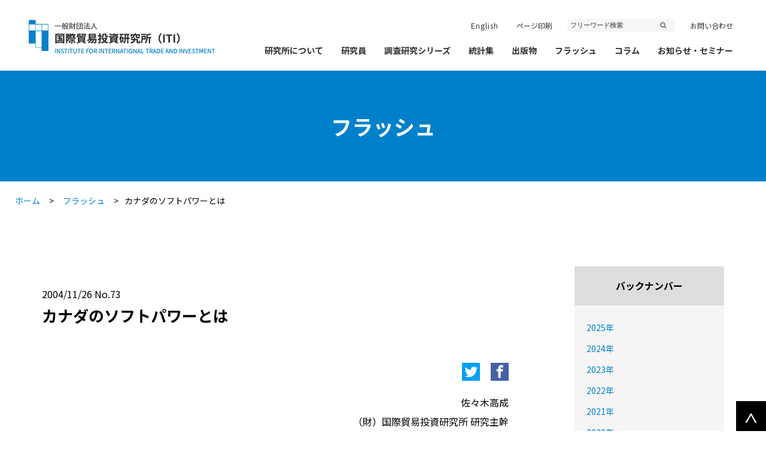

--- FILE ---
content_type: text/html; charset=UTF-8
request_url: https://iti.or.jp/flash/73
body_size: 50797
content:
<!doctype html>
<html dir="ltr" lang="ja" prefix="og: https://ogp.me/ns#" >
<head>
	<meta charset="UTF-8" />
	<meta name="viewport" content="width=device-width, initial-scale=1" />
	<title>カナダのソフトパワーとは - 一般財団法人国際貿易投資研究所(ITI)</title>

		<!-- All in One SEO 4.9.3 - aioseo.com -->
	<meta name="description" content="カナダのソフトパワーといっても米国あるいは世界で活躍するミュージシャンやアニメ等のいわゆるコンテンツのことでは" />
	<meta name="robots" content="max-image-preview:large" />
	<link rel="canonical" href="https://iti.or.jp/flash/73" />
	<meta name="generator" content="All in One SEO (AIOSEO) 4.9.3" />
		<meta property="og:locale" content="ja_JP" />
		<meta property="og:site_name" content="一般財団法人国際貿易投資研究所(ITI) - 一般財団法人国際貿易投資研究所(ITI)" />
		<meta property="og:type" content="article" />
		<meta property="og:title" content="カナダのソフトパワーとは - 一般財団法人国際貿易投資研究所(ITI)" />
		<meta property="og:description" content="カナダのソフトパワーといっても米国あるいは世界で活躍するミュージシャンやアニメ等のいわゆるコンテンツのことでは" />
		<meta property="og:url" content="https://iti.or.jp/flash/73" />
		<meta property="article:published_time" content="2004-11-25T15:00:00+00:00" />
		<meta property="article:modified_time" content="2022-01-28T07:30:21+00:00" />
		<meta name="twitter:card" content="summary" />
		<meta name="twitter:title" content="カナダのソフトパワーとは - 一般財団法人国際貿易投資研究所(ITI)" />
		<meta name="twitter:description" content="カナダのソフトパワーといっても米国あるいは世界で活躍するミュージシャンやアニメ等のいわゆるコンテンツのことでは" />
		<script type="application/ld+json" class="aioseo-schema">
			{"@context":"https:\/\/schema.org","@graph":[{"@type":"BreadcrumbList","@id":"https:\/\/iti.or.jp\/flash\/73#breadcrumblist","itemListElement":[{"@type":"ListItem","@id":"https:\/\/iti.or.jp#listItem","position":1,"name":"\u30db\u30fc\u30e0","item":"https:\/\/iti.or.jp","nextItem":{"@type":"ListItem","@id":"https:\/\/iti.or.jp\/flash#listItem","name":"\u30d5\u30e9\u30c3\u30b7\u30e5"}},{"@type":"ListItem","@id":"https:\/\/iti.or.jp\/flash#listItem","position":2,"name":"\u30d5\u30e9\u30c3\u30b7\u30e5","item":"https:\/\/iti.or.jp\/flash","nextItem":{"@type":"ListItem","@id":"https:\/\/iti.or.jp\/flash\/73#listItem","name":"\u30ab\u30ca\u30c0\u306e\u30bd\u30d5\u30c8\u30d1\u30ef\u30fc\u3068\u306f"},"previousItem":{"@type":"ListItem","@id":"https:\/\/iti.or.jp#listItem","name":"\u30db\u30fc\u30e0"}},{"@type":"ListItem","@id":"https:\/\/iti.or.jp\/flash\/73#listItem","position":3,"name":"\u30ab\u30ca\u30c0\u306e\u30bd\u30d5\u30c8\u30d1\u30ef\u30fc\u3068\u306f","previousItem":{"@type":"ListItem","@id":"https:\/\/iti.or.jp\/flash#listItem","name":"\u30d5\u30e9\u30c3\u30b7\u30e5"}}]},{"@type":"Organization","@id":"https:\/\/iti.or.jp\/#organization","name":"\u4e00\u822c\u8ca1\u56e3\u6cd5\u4eba\u56fd\u969b\u8cbf\u6613\u6295\u8cc7\u7814\u7a76\u6240","description":"\u4e00\u822c\u8ca1\u56e3\u6cd5\u4eba\u56fd\u969b\u8cbf\u6613\u6295\u8cc7\u7814\u7a76\u6240(ITI)","url":"https:\/\/iti.or.jp\/"},{"@type":"WebPage","@id":"https:\/\/iti.or.jp\/flash\/73#webpage","url":"https:\/\/iti.or.jp\/flash\/73","name":"\u30ab\u30ca\u30c0\u306e\u30bd\u30d5\u30c8\u30d1\u30ef\u30fc\u3068\u306f - \u4e00\u822c\u8ca1\u56e3\u6cd5\u4eba\u56fd\u969b\u8cbf\u6613\u6295\u8cc7\u7814\u7a76\u6240(ITI)","description":"\u30ab\u30ca\u30c0\u306e\u30bd\u30d5\u30c8\u30d1\u30ef\u30fc\u3068\u3044\u3063\u3066\u3082\u7c73\u56fd\u3042\u308b\u3044\u306f\u4e16\u754c\u3067\u6d3b\u8e8d\u3059\u308b\u30df\u30e5\u30fc\u30b8\u30b7\u30e3\u30f3\u3084\u30a2\u30cb\u30e1\u7b49\u306e\u3044\u308f\u3086\u308b\u30b3\u30f3\u30c6\u30f3\u30c4\u306e\u3053\u3068\u3067\u306f","inLanguage":"ja","isPartOf":{"@id":"https:\/\/iti.or.jp\/#website"},"breadcrumb":{"@id":"https:\/\/iti.or.jp\/flash\/73#breadcrumblist"},"datePublished":"2004-11-26T00:00:00+09:00","dateModified":"2022-01-28T16:30:21+09:00"},{"@type":"WebSite","@id":"https:\/\/iti.or.jp\/#website","url":"https:\/\/iti.or.jp\/","name":"\u4e00\u822c\u8ca1\u56e3\u6cd5\u4eba\u56fd\u969b\u8cbf\u6613\u6295\u8cc7\u7814\u7a76\u6240(ITI)","description":"\u4e00\u822c\u8ca1\u56e3\u6cd5\u4eba\u56fd\u969b\u8cbf\u6613\u6295\u8cc7\u7814\u7a76\u6240(ITI)","inLanguage":"ja","publisher":{"@id":"https:\/\/iti.or.jp\/#organization"}}]}
		</script>
		<!-- All in One SEO -->

<link rel="alternate" type="application/rss+xml" title="一般財団法人国際貿易投資研究所(ITI) &raquo; フィード" href="https://iti.or.jp/feed" />
<link rel="alternate" type="application/rss+xml" title="一般財団法人国際貿易投資研究所(ITI) &raquo; コメントフィード" href="https://iti.or.jp/comments/feed" />
<link rel="alternate" title="oEmbed (JSON)" type="application/json+oembed" href="https://iti.or.jp/wp-json/oembed/1.0/embed?url=https%3A%2F%2Fiti.or.jp%2Fflash%2F73" />
<link rel="alternate" title="oEmbed (XML)" type="text/xml+oembed" href="https://iti.or.jp/wp-json/oembed/1.0/embed?url=https%3A%2F%2Fiti.or.jp%2Fflash%2F73&#038;format=xml" />
<style id='wp-img-auto-sizes-contain-inline-css'>
img:is([sizes=auto i],[sizes^="auto," i]){contain-intrinsic-size:3000px 1500px}
/*# sourceURL=wp-img-auto-sizes-contain-inline-css */
</style>
<style id='wp-emoji-styles-inline-css'>

	img.wp-smiley, img.emoji {
		display: inline !important;
		border: none !important;
		box-shadow: none !important;
		height: 1em !important;
		width: 1em !important;
		margin: 0 0.07em !important;
		vertical-align: -0.1em !important;
		background: none !important;
		padding: 0 !important;
	}
/*# sourceURL=wp-emoji-styles-inline-css */
</style>
<style id='wp-block-library-inline-css'>
:root{--wp-block-synced-color:#7a00df;--wp-block-synced-color--rgb:122,0,223;--wp-bound-block-color:var(--wp-block-synced-color);--wp-editor-canvas-background:#ddd;--wp-admin-theme-color:#007cba;--wp-admin-theme-color--rgb:0,124,186;--wp-admin-theme-color-darker-10:#006ba1;--wp-admin-theme-color-darker-10--rgb:0,107,160.5;--wp-admin-theme-color-darker-20:#005a87;--wp-admin-theme-color-darker-20--rgb:0,90,135;--wp-admin-border-width-focus:2px}@media (min-resolution:192dpi){:root{--wp-admin-border-width-focus:1.5px}}.wp-element-button{cursor:pointer}:root .has-very-light-gray-background-color{background-color:#eee}:root .has-very-dark-gray-background-color{background-color:#313131}:root .has-very-light-gray-color{color:#eee}:root .has-very-dark-gray-color{color:#313131}:root .has-vivid-green-cyan-to-vivid-cyan-blue-gradient-background{background:linear-gradient(135deg,#00d084,#0693e3)}:root .has-purple-crush-gradient-background{background:linear-gradient(135deg,#34e2e4,#4721fb 50%,#ab1dfe)}:root .has-hazy-dawn-gradient-background{background:linear-gradient(135deg,#faaca8,#dad0ec)}:root .has-subdued-olive-gradient-background{background:linear-gradient(135deg,#fafae1,#67a671)}:root .has-atomic-cream-gradient-background{background:linear-gradient(135deg,#fdd79a,#004a59)}:root .has-nightshade-gradient-background{background:linear-gradient(135deg,#330968,#31cdcf)}:root .has-midnight-gradient-background{background:linear-gradient(135deg,#020381,#2874fc)}:root{--wp--preset--font-size--normal:16px;--wp--preset--font-size--huge:42px}.has-regular-font-size{font-size:1em}.has-larger-font-size{font-size:2.625em}.has-normal-font-size{font-size:var(--wp--preset--font-size--normal)}.has-huge-font-size{font-size:var(--wp--preset--font-size--huge)}.has-text-align-center{text-align:center}.has-text-align-left{text-align:left}.has-text-align-right{text-align:right}.has-fit-text{white-space:nowrap!important}#end-resizable-editor-section{display:none}.aligncenter{clear:both}.items-justified-left{justify-content:flex-start}.items-justified-center{justify-content:center}.items-justified-right{justify-content:flex-end}.items-justified-space-between{justify-content:space-between}.screen-reader-text{border:0;clip-path:inset(50%);height:1px;margin:-1px;overflow:hidden;padding:0;position:absolute;width:1px;word-wrap:normal!important}.screen-reader-text:focus{background-color:#ddd;clip-path:none;color:#444;display:block;font-size:1em;height:auto;left:5px;line-height:normal;padding:15px 23px 14px;text-decoration:none;top:5px;width:auto;z-index:100000}html :where(.has-border-color){border-style:solid}html :where([style*=border-top-color]){border-top-style:solid}html :where([style*=border-right-color]){border-right-style:solid}html :where([style*=border-bottom-color]){border-bottom-style:solid}html :where([style*=border-left-color]){border-left-style:solid}html :where([style*=border-width]){border-style:solid}html :where([style*=border-top-width]){border-top-style:solid}html :where([style*=border-right-width]){border-right-style:solid}html :where([style*=border-bottom-width]){border-bottom-style:solid}html :where([style*=border-left-width]){border-left-style:solid}html :where(img[class*=wp-image-]){height:auto;max-width:100%}:where(figure){margin:0 0 1em}html :where(.is-position-sticky){--wp-admin--admin-bar--position-offset:var(--wp-admin--admin-bar--height,0px)}@media screen and (max-width:600px){html :where(.is-position-sticky){--wp-admin--admin-bar--position-offset:0px}}

/*# sourceURL=wp-block-library-inline-css */
</style><style id='global-styles-inline-css'>
:root{--wp--preset--aspect-ratio--square: 1;--wp--preset--aspect-ratio--4-3: 4/3;--wp--preset--aspect-ratio--3-4: 3/4;--wp--preset--aspect-ratio--3-2: 3/2;--wp--preset--aspect-ratio--2-3: 2/3;--wp--preset--aspect-ratio--16-9: 16/9;--wp--preset--aspect-ratio--9-16: 9/16;--wp--preset--color--black: #000000;--wp--preset--color--cyan-bluish-gray: #abb8c3;--wp--preset--color--white: #FFFFFF;--wp--preset--color--pale-pink: #f78da7;--wp--preset--color--vivid-red: #cf2e2e;--wp--preset--color--luminous-vivid-orange: #ff6900;--wp--preset--color--luminous-vivid-amber: #fcb900;--wp--preset--color--light-green-cyan: #7bdcb5;--wp--preset--color--vivid-green-cyan: #00d084;--wp--preset--color--pale-cyan-blue: #8ed1fc;--wp--preset--color--vivid-cyan-blue: #0693e3;--wp--preset--color--vivid-purple: #9b51e0;--wp--preset--color--dark-gray: #28303D;--wp--preset--color--gray: #39414D;--wp--preset--color--green: #D1E4DD;--wp--preset--color--blue: #D1DFE4;--wp--preset--color--purple: #D1D1E4;--wp--preset--color--red: #E4D1D1;--wp--preset--color--orange: #E4DAD1;--wp--preset--color--yellow: #EEEADD;--wp--preset--gradient--vivid-cyan-blue-to-vivid-purple: linear-gradient(135deg,rgb(6,147,227) 0%,rgb(155,81,224) 100%);--wp--preset--gradient--light-green-cyan-to-vivid-green-cyan: linear-gradient(135deg,rgb(122,220,180) 0%,rgb(0,208,130) 100%);--wp--preset--gradient--luminous-vivid-amber-to-luminous-vivid-orange: linear-gradient(135deg,rgb(252,185,0) 0%,rgb(255,105,0) 100%);--wp--preset--gradient--luminous-vivid-orange-to-vivid-red: linear-gradient(135deg,rgb(255,105,0) 0%,rgb(207,46,46) 100%);--wp--preset--gradient--very-light-gray-to-cyan-bluish-gray: linear-gradient(135deg,rgb(238,238,238) 0%,rgb(169,184,195) 100%);--wp--preset--gradient--cool-to-warm-spectrum: linear-gradient(135deg,rgb(74,234,220) 0%,rgb(151,120,209) 20%,rgb(207,42,186) 40%,rgb(238,44,130) 60%,rgb(251,105,98) 80%,rgb(254,248,76) 100%);--wp--preset--gradient--blush-light-purple: linear-gradient(135deg,rgb(255,206,236) 0%,rgb(152,150,240) 100%);--wp--preset--gradient--blush-bordeaux: linear-gradient(135deg,rgb(254,205,165) 0%,rgb(254,45,45) 50%,rgb(107,0,62) 100%);--wp--preset--gradient--luminous-dusk: linear-gradient(135deg,rgb(255,203,112) 0%,rgb(199,81,192) 50%,rgb(65,88,208) 100%);--wp--preset--gradient--pale-ocean: linear-gradient(135deg,rgb(255,245,203) 0%,rgb(182,227,212) 50%,rgb(51,167,181) 100%);--wp--preset--gradient--electric-grass: linear-gradient(135deg,rgb(202,248,128) 0%,rgb(113,206,126) 100%);--wp--preset--gradient--midnight: linear-gradient(135deg,rgb(2,3,129) 0%,rgb(40,116,252) 100%);--wp--preset--gradient--purple-to-yellow: linear-gradient(160deg, #D1D1E4 0%, #EEEADD 100%);--wp--preset--gradient--yellow-to-purple: linear-gradient(160deg, #EEEADD 0%, #D1D1E4 100%);--wp--preset--gradient--green-to-yellow: linear-gradient(160deg, #D1E4DD 0%, #EEEADD 100%);--wp--preset--gradient--yellow-to-green: linear-gradient(160deg, #EEEADD 0%, #D1E4DD 100%);--wp--preset--gradient--red-to-yellow: linear-gradient(160deg, #E4D1D1 0%, #EEEADD 100%);--wp--preset--gradient--yellow-to-red: linear-gradient(160deg, #EEEADD 0%, #E4D1D1 100%);--wp--preset--gradient--purple-to-red: linear-gradient(160deg, #D1D1E4 0%, #E4D1D1 100%);--wp--preset--gradient--red-to-purple: linear-gradient(160deg, #E4D1D1 0%, #D1D1E4 100%);--wp--preset--font-size--small: 18px;--wp--preset--font-size--medium: 20px;--wp--preset--font-size--large: 24px;--wp--preset--font-size--x-large: 42px;--wp--preset--font-size--extra-small: 16px;--wp--preset--font-size--normal: 20px;--wp--preset--font-size--extra-large: 40px;--wp--preset--font-size--huge: 96px;--wp--preset--font-size--gigantic: 144px;--wp--preset--spacing--20: 0.44rem;--wp--preset--spacing--30: 0.67rem;--wp--preset--spacing--40: 1rem;--wp--preset--spacing--50: 1.5rem;--wp--preset--spacing--60: 2.25rem;--wp--preset--spacing--70: 3.38rem;--wp--preset--spacing--80: 5.06rem;--wp--preset--shadow--natural: 6px 6px 9px rgba(0, 0, 0, 0.2);--wp--preset--shadow--deep: 12px 12px 50px rgba(0, 0, 0, 0.4);--wp--preset--shadow--sharp: 6px 6px 0px rgba(0, 0, 0, 0.2);--wp--preset--shadow--outlined: 6px 6px 0px -3px rgb(255, 255, 255), 6px 6px rgb(0, 0, 0);--wp--preset--shadow--crisp: 6px 6px 0px rgb(0, 0, 0);}:where(.is-layout-flex){gap: 0.5em;}:where(.is-layout-grid){gap: 0.5em;}body .is-layout-flex{display: flex;}.is-layout-flex{flex-wrap: wrap;align-items: center;}.is-layout-flex > :is(*, div){margin: 0;}body .is-layout-grid{display: grid;}.is-layout-grid > :is(*, div){margin: 0;}:where(.wp-block-columns.is-layout-flex){gap: 2em;}:where(.wp-block-columns.is-layout-grid){gap: 2em;}:where(.wp-block-post-template.is-layout-flex){gap: 1.25em;}:where(.wp-block-post-template.is-layout-grid){gap: 1.25em;}.has-black-color{color: var(--wp--preset--color--black) !important;}.has-cyan-bluish-gray-color{color: var(--wp--preset--color--cyan-bluish-gray) !important;}.has-white-color{color: var(--wp--preset--color--white) !important;}.has-pale-pink-color{color: var(--wp--preset--color--pale-pink) !important;}.has-vivid-red-color{color: var(--wp--preset--color--vivid-red) !important;}.has-luminous-vivid-orange-color{color: var(--wp--preset--color--luminous-vivid-orange) !important;}.has-luminous-vivid-amber-color{color: var(--wp--preset--color--luminous-vivid-amber) !important;}.has-light-green-cyan-color{color: var(--wp--preset--color--light-green-cyan) !important;}.has-vivid-green-cyan-color{color: var(--wp--preset--color--vivid-green-cyan) !important;}.has-pale-cyan-blue-color{color: var(--wp--preset--color--pale-cyan-blue) !important;}.has-vivid-cyan-blue-color{color: var(--wp--preset--color--vivid-cyan-blue) !important;}.has-vivid-purple-color{color: var(--wp--preset--color--vivid-purple) !important;}.has-black-background-color{background-color: var(--wp--preset--color--black) !important;}.has-cyan-bluish-gray-background-color{background-color: var(--wp--preset--color--cyan-bluish-gray) !important;}.has-white-background-color{background-color: var(--wp--preset--color--white) !important;}.has-pale-pink-background-color{background-color: var(--wp--preset--color--pale-pink) !important;}.has-vivid-red-background-color{background-color: var(--wp--preset--color--vivid-red) !important;}.has-luminous-vivid-orange-background-color{background-color: var(--wp--preset--color--luminous-vivid-orange) !important;}.has-luminous-vivid-amber-background-color{background-color: var(--wp--preset--color--luminous-vivid-amber) !important;}.has-light-green-cyan-background-color{background-color: var(--wp--preset--color--light-green-cyan) !important;}.has-vivid-green-cyan-background-color{background-color: var(--wp--preset--color--vivid-green-cyan) !important;}.has-pale-cyan-blue-background-color{background-color: var(--wp--preset--color--pale-cyan-blue) !important;}.has-vivid-cyan-blue-background-color{background-color: var(--wp--preset--color--vivid-cyan-blue) !important;}.has-vivid-purple-background-color{background-color: var(--wp--preset--color--vivid-purple) !important;}.has-black-border-color{border-color: var(--wp--preset--color--black) !important;}.has-cyan-bluish-gray-border-color{border-color: var(--wp--preset--color--cyan-bluish-gray) !important;}.has-white-border-color{border-color: var(--wp--preset--color--white) !important;}.has-pale-pink-border-color{border-color: var(--wp--preset--color--pale-pink) !important;}.has-vivid-red-border-color{border-color: var(--wp--preset--color--vivid-red) !important;}.has-luminous-vivid-orange-border-color{border-color: var(--wp--preset--color--luminous-vivid-orange) !important;}.has-luminous-vivid-amber-border-color{border-color: var(--wp--preset--color--luminous-vivid-amber) !important;}.has-light-green-cyan-border-color{border-color: var(--wp--preset--color--light-green-cyan) !important;}.has-vivid-green-cyan-border-color{border-color: var(--wp--preset--color--vivid-green-cyan) !important;}.has-pale-cyan-blue-border-color{border-color: var(--wp--preset--color--pale-cyan-blue) !important;}.has-vivid-cyan-blue-border-color{border-color: var(--wp--preset--color--vivid-cyan-blue) !important;}.has-vivid-purple-border-color{border-color: var(--wp--preset--color--vivid-purple) !important;}.has-vivid-cyan-blue-to-vivid-purple-gradient-background{background: var(--wp--preset--gradient--vivid-cyan-blue-to-vivid-purple) !important;}.has-light-green-cyan-to-vivid-green-cyan-gradient-background{background: var(--wp--preset--gradient--light-green-cyan-to-vivid-green-cyan) !important;}.has-luminous-vivid-amber-to-luminous-vivid-orange-gradient-background{background: var(--wp--preset--gradient--luminous-vivid-amber-to-luminous-vivid-orange) !important;}.has-luminous-vivid-orange-to-vivid-red-gradient-background{background: var(--wp--preset--gradient--luminous-vivid-orange-to-vivid-red) !important;}.has-very-light-gray-to-cyan-bluish-gray-gradient-background{background: var(--wp--preset--gradient--very-light-gray-to-cyan-bluish-gray) !important;}.has-cool-to-warm-spectrum-gradient-background{background: var(--wp--preset--gradient--cool-to-warm-spectrum) !important;}.has-blush-light-purple-gradient-background{background: var(--wp--preset--gradient--blush-light-purple) !important;}.has-blush-bordeaux-gradient-background{background: var(--wp--preset--gradient--blush-bordeaux) !important;}.has-luminous-dusk-gradient-background{background: var(--wp--preset--gradient--luminous-dusk) !important;}.has-pale-ocean-gradient-background{background: var(--wp--preset--gradient--pale-ocean) !important;}.has-electric-grass-gradient-background{background: var(--wp--preset--gradient--electric-grass) !important;}.has-midnight-gradient-background{background: var(--wp--preset--gradient--midnight) !important;}.has-small-font-size{font-size: var(--wp--preset--font-size--small) !important;}.has-medium-font-size{font-size: var(--wp--preset--font-size--medium) !important;}.has-large-font-size{font-size: var(--wp--preset--font-size--large) !important;}.has-x-large-font-size{font-size: var(--wp--preset--font-size--x-large) !important;}
/*# sourceURL=global-styles-inline-css */
</style>

<style id='classic-theme-styles-inline-css'>
/*! This file is auto-generated */
.wp-block-button__link{color:#fff;background-color:#32373c;border-radius:9999px;box-shadow:none;text-decoration:none;padding:calc(.667em + 2px) calc(1.333em + 2px);font-size:1.125em}.wp-block-file__button{background:#32373c;color:#fff;text-decoration:none}
/*# sourceURL=/wp-includes/css/classic-themes.min.css */
</style>
<link rel='stylesheet' id='twenty-twenty-one-style-css' href='https://iti.or.jp/wp-content/themes/iti/style.css?ver=6.9' media='all' />
<style id='twenty-twenty-one-style-inline-css'>
body,input,textarea,button,.button,.faux-button,.wp-block-button__link,.wp-block-file__button,.has-drop-cap:not(:focus)::first-letter,.has-drop-cap:not(:focus)::first-letter,.entry-content .wp-block-archives,.entry-content .wp-block-categories,.entry-content .wp-block-cover-image,.entry-content .wp-block-latest-comments,.entry-content .wp-block-latest-posts,.entry-content .wp-block-pullquote,.entry-content .wp-block-quote.is-large,.entry-content .wp-block-quote.is-style-large,.entry-content .wp-block-archives *,.entry-content .wp-block-categories *,.entry-content .wp-block-latest-posts *,.entry-content .wp-block-latest-comments *,.entry-content p,.entry-content ol,.entry-content ul,.entry-content dl,.entry-content dt,.entry-content cite,.entry-content figcaption,.entry-content .wp-caption-text,.comment-content p,.comment-content ol,.comment-content ul,.comment-content dl,.comment-content dt,.comment-content cite,.comment-content figcaption,.comment-content .wp-caption-text,.widget_text p,.widget_text ol,.widget_text ul,.widget_text dl,.widget_text dt,.widget-content .rssSummary,.widget-content cite,.widget-content figcaption,.widget-content .wp-caption-text { font-family: sans-serif; }
/*# sourceURL=twenty-twenty-one-style-inline-css */
</style>
<link rel='stylesheet' id='twenty-twenty-one-print-style-css' href='https://iti.or.jp/wp-content/themes/iti/assets/css/print.css?ver=6.9' media='print' />
<link rel='stylesheet' id='wp-block-paragraph-css' href='https://iti.or.jp/wp-includes/blocks/paragraph/style.min.css?ver=6.9' media='all' />
<link rel='stylesheet' id='wp-block-heading-css' href='https://iti.or.jp/wp-includes/blocks/heading/style.min.css?ver=6.9' media='all' />
<link rel="https://api.w.org/" href="https://iti.or.jp/wp-json/" /><link rel="alternate" title="JSON" type="application/json" href="https://iti.or.jp/wp-json/wp/v2/flash/892" /><link rel="EditURI" type="application/rsd+xml" title="RSD" href="https://iti.or.jp/xmlrpc.php?rsd" />
<meta name="generator" content="WordPress 6.9" />
<link rel='shortlink' href='https://iti.or.jp/?p=892' />

		<!-- GA Google Analytics @ https://m0n.co/ga -->
		<script async src="https://www.googletagmanager.com/gtag/js?id=G-HFBXLXGM4N"></script>
		<script>
			window.dataLayer = window.dataLayer || [];
			function gtag(){dataLayer.push(arguments);}
			gtag('js', new Date());
			gtag('config', 'G-HFBXLXGM4N');
		</script>

	<link rel="apple-touch-icon" sizes="180x180" href="/wp-content/uploads/fbrfg/apple-touch-icon.png">
<link rel="icon" type="image/png" sizes="32x32" href="/wp-content/uploads/fbrfg/favicon-32x32.png">
<link rel="icon" type="image/png" sizes="16x16" href="/wp-content/uploads/fbrfg/favicon-16x16.png">
<link rel="manifest" href="/wp-content/uploads/fbrfg/site.webmanifest">
<link rel="mask-icon" href="/wp-content/uploads/fbrfg/safari-pinned-tab.svg" color="#5bbad5">
<link rel="shortcut icon" href="/wp-content/uploads/fbrfg/favicon.ico">
<meta name="msapplication-TileColor" content="#da532c">
<meta name="msapplication-config" content="/wp-content/uploads/fbrfg/browserconfig.xml">
<meta name="theme-color" content="#ffffff">    <link href="https://fonts.googleapis.com/css?family=Noto+Serif+JP:400,700&display=swap&subset=japanese" rel="stylesheet">
	<link href="/css/style.css" rel="stylesheet" type="text/css" media="all">
    <link href="/css/print.css" rel="stylesheet" type="text/css" media="print">
	
	<!-- Global site tag (gtag.js) - Google Analytics -->
<script async src="https://www.googletagmanager.com/gtag/js?id=UA-217278391-1"></script>
<script>
  window.dataLayer = window.dataLayer || [];
  function gtag(){dataLayer.push(arguments);}
  gtag('js', new Date());

  gtag('config', 'UA-217278391-1');
</script>
</head>

<body class="wp-singular flash-template-default single single-flash postid-892 wp-embed-responsive wp-theme-iti is-light-theme no-js singular">
<nav class="sp_navi">
            <ul>
            <li><a href="javascript:void(0);" class="sp_subnavi">研究所について</a>
            <ul>
            <li><a href="/company">- 研究所について</a></li>
            <li><a href="https://iti.or.jp/company/overview">- 組織概要</a></li><li><a href="https://iti.or.jp/company/report">- 事業活動報告</a></li><li><a href="https://iti.or.jp/company/auxiliary">- 補助事業</a></li><li><a href="https://iti.or.jp/company/activities">- 活動内容</a></li><li><a href="https://iti.or.jp/company/member">- 賛助会員制度</a></li><li><a href="https://iti.or.jp/company/access">- アクセス</a></li>        </ul>        
        
        </li>
            <li><a href="/staff">研究員</a></li>
            <li><a href="/research">調査研究シリーズ</a></li>
            <li><a href="javascript:void(0);" class="sp_subnavi">統計集</a>
            <ul>
            <li><a href="/statistics">- 統計集</a></li>
            <li><a href="https://iti.or.jp/statistics/dis">- 直接投資統計集</a></li><li><a href="https://iti.or.jp/statistics/jidea">- 日本産業連関動学（JIDEA）モデル</a></li><li><a href="https://iti.or.jp/statistics/ics">- 国際比較統計</a></li>        </ul>         
        </li>
            <li><a href="javascript:void(0);" class="sp_subnavi">出版物</a>
            <ul>
            <li><a href="/publication">- 出版物</a></li>
            <li><a href="https://iti.or.jp/publication/iti_redirect">- 季刊　国際貿易と投資</a></li><li><a href="https://iti.or.jp/publication/wer">- 世界経済評論</a></li>        </ul>   
        </li>
            <li><a href="/flash">フラッシュ</a></li>
            <li><a href="/column">コラム</a></li>
            <li><a href="/news">お知らせ・セミナー</a></li>
            <li><a href="/contact">お問い合わせ</a></li>
    </ul>
    <div class="addarea">
        <ul class="small">
            <li>
            <form id="cse-search-box" action="https://google.com/cse" target="_blank">
  <input type="hidden" name="cx" value="b41751e3f0ee8a0d8" />
  <input type="hidden" name="ie" value="UTF-8" /><input type="text" value="" name="q" placeholder="フリーワード検索"></form></li>
</ul>
<a href="https://translate.google.com/translate?sl=ja&tl=en&u=https://www.iti.or.jp/" target="_blank">English</a> <a href="/sitemap">サイトマップ</a>
            </div>
</nav>
<header>
            <h1 class="nosub"><a href="/"><img src="/img/logomain.png" width="326" alt="一般財団法人 国際貿易投資研究所（ITI）"></a></h1>
            <div class="naviarea">
                <ul class="small nosub">
                    <li><a href="https://translate.google.com/translate?sl=ja&tl=en&u=https://www.iti.or.jp/" target="_blank">English</a></li>
                    <li><a href="javascript:void(0)" onclick="window.print();return false;">ページ印刷</a></li>
                    <li><form id="cse-search-box" action="https://google.com/cse" target="_blank">
  <input type="hidden" name="cx" value="b41751e3f0ee8a0d8" />
  <input type="hidden" name="ie" value="UTF-8" /><input type="text" value="" name="q" placeholder="フリーワード検索"></form></li>
                    <li><a href="/contact">お問い合わせ</a></li>
                </ul>
                <nav>
                    <ul class="main">
                        <li><a href="/company" class="subnaviui" rel="subabout">研究所について</a></li>
                        <li><a href="/staff" class="nosub">研究員</a></li>
                        <li><a href="/research" class="nosub">調査研究シリーズ</a></li>
                        <li><a href="/statistics" class="subnaviui" rel="substatistics">統計集</a></li>
                        <li><a href="/publication" class="subnaviui" rel="subpublish">出版物</a></li>
                        <li><a href="/flash" class="nosub">フラッシュ</a></li>
                        <li><a href="/column" class="nosub">コラム</a></li>
                        <li><a href="/news" class="nosub">お知らせ・セミナー</a></li>
                    </ul>

                </nav>
                
                

            </div>
            <div class="sp_navi_bk">
            <div class="menu-trigger">
            <span></span>
            <span></span>
            <span></span>
            </div>
            <div class="midasi">Menu</div>
</div>
        </header>
        <div class="subnaviarea subabout">

        <div class="contents_area ovh">
        <h2>研究所について</h2>
            <ul>
            <li><a href="/company">- 研究所について</a></li>
<li><a href="https://iti.or.jp/company/overview">- 組織概要</a></li><li><a href="https://iti.or.jp/company/report">- 事業活動報告</a></li><li><a href="https://iti.or.jp/company/auxiliary">- 補助事業</a></li><li><a href="https://iti.or.jp/company/activities">- 活動内容</a></li><li><a href="https://iti.or.jp/company/member">- 賛助会員制度</a></li><li><a href="https://iti.or.jp/company/access">- アクセス</a></li>
        </ul>                

        </div>


        </div>

        <div class="subnaviarea substatistics">

        <div class="contents_area ovh">
        <h2>統計集</h2>
            <ul>
            <li><a href="/statistics">- 統計集</a></li>
<li><a href="https://iti.or.jp/statistics/dis">- 直接投資統計集</a></li><li><a href="https://iti.or.jp/statistics/jidea">- 日本産業連関動学（JIDEA）モデル</a></li><li><a href="https://iti.or.jp/statistics/ics">- 国際比較統計</a></li>        </ul>                

        </div>


        </div>

        <div class="subnaviarea subpublish">

        <div class="contents_area ovh">
        <h2>出版物</h2>
            <ul>
            <li><a href="/publication">- 出版物</a></li>

            <li><a href="https://iti.or.jp/publication/iti_redirect">- 季刊　国際貿易と投資</a></li><li><a href="https://iti.or.jp/publication/wer">- 世界経済評論</a></li>        </ul>                

        </div>


        </div>

<h2 class="title2">フラッシュ</h2>
<div id="breadcrumb"><ul><li><a href="https://iti.or.jp"><span>ホーム</span></a></li><li><a href="https://iti.or.jp/flash"><span>フラッシュ</span></a></li><li><span>カナダのソフトパワーとは</span></li></ul></div><section class="main_contents">
<div class="contents_area">
<div class="txt_contents">
<h3 class="title"><span>2004/11/26 No.73</span>カナダのソフトパワーとは</h3>
<div class="snsarea">
<a class="tw_share" href="https://twitter.com/intent/tweet?url=https://iti.or.jp/flash/73&amp;text=カナダのソフトパワーとは%0a" onclick="window.open(encodeURI(decodeURI(this.href)), 'tweetwindow', 'width=650, height=470, personalbar=0, toolbar=0, scrollbars=1, sizable=1'); return false;" target="_blank" rel="nofollow">
<img src="/img/tw.png" width="30"></a>
<a href="https://www.facebook.com/sharer/sharer.php?u=https://iti.or.jp/flash/73" onclick="window.open(encodeURI(decodeURI(this.href)), 'tweetwindow', 'width=650, height=470, personalbar=0, toolbar=0, scrollbars=1, sizable=1'); return false;" target="_blank"><img src="/img/fb.png" width="30"></a></div>
<div class="writerarea">
<p>佐々木高成<br />（財）国際貿易投資研究所 研究主幹</p>
</div><div class="maintxt">

<p>カナダのソフトパワーといっても米国あるいは世界で活躍するミュージシャンやアニメ等のいわゆるコンテンツのことではない。日本ではソフトパワーと言う時、その中身が産業としてのコンテンツに矮小化されているきらいがある。カナダ自身、ソフトパワーという言葉は使わないがカナダの経済社会のあり方を見ると「ソフトパワー」とでもいうべき力に強い印象を受ける。カナダのソフトパワーとは社会、経済の新たな問題、課題に対して取り組むカナダの姿勢、知的力量のことである。</p>



<h3 class="wp-block-heading">経済統合の中で培われた生き残りの知恵</h3>



<p>一例を挙げよう。カナダが米国という巨大で強力な産業・技術のパワーハウスと競争する中で経済統合を進めてきた歴史の中で経験と知識を蓄えていること自体が大きなソフトパワーである。</p>



<p>今、東アジアでは中国を中心に輸出用家具から自動車、電気、電子、ソフト開発にいたるまで次々に新たな産業集積地が形成され発展している。これは日本における産業集積の将来を考えるうえで課題をもつきつける。例えば、中国等は比較的標準化した製品等で優位性を持つ一方、日本は高度な付加価値の高い製品の生産や研究・開発に特化するような棲み分けが将来目指すべき方向性として提唱されているが、本当に研究開発などの機能が日本に残ることになるのか、あるいは残すためには何が必要なのか。中国では北京、上海、広州など巨大な産業集積をもった大都市が多数あるが、東京や大阪、名古屋といった日本の都市は将来、中国の巨大都市群の経済的吸引力によって周辺化（マージナライズ）され、経済的活力を失うことになるのではないか、そうならないためにはどのようなことが必要なのか等々の課題が挙げられよう。</p>



<p>産業集積地が勃興する東アジアの経済地理の姿を空間経済学の研究者藤田は米国に喩える。なぜなら、端から端まで飛行機で6時間程度の距離という地域の物理的スペースが似ているということもさることながら、（１）それぞれ特徴をもち核となる多数の都市が地域内に広く分布していること、（２）産業発展が東から始まり西方へと伝播していったこと、（３）当初の工業地帯である東部では産業が一旦衰退したもののシリコンバレー等の西海岸地域とともに再び知識経済の一方の中心地としての地位を確保していること、など東アジアの産業地図を考えるうえで参考となる特徴を持つからである。</p>



<p>しかし、東アジアとの比較対照ということであれば、私はむしろ米国ではなくカナダを含んだ北米全体こそが比較する対象として相応しいのではないかと思う。カナダ経済はともすれば米国経済に吸引され地理的にもマージナライズされがちであるにもかかわらず、カナダ国内で東西間の経済的結びつきを緊密化するために政府は努力し、各都市における産業基盤を維持している。また、米国からの製造業投資による分工場としての存在にとどまらず、バイオ産業やIT産業の発展にみるように国際的にも優れた知識経済基盤をもつ国として認知されている。北米におけるカナダ経済はいわば欧州における北欧経済に喩えることもできるだろう。カナダは自国の社会、経済上の競争力や地位が世界的にどのようなものか、ということに常に敏感である。特に米国との比較や競争はカナダ人の念頭から離れないといっても過言ではない。1960年代、カナダが米加自動車協定の締結を米国に持ち出したのもカナダ自動車産業の生産性が米国に劣ることを認識し、米国に対する競争力をどのようにすれば維持できるのかという問題意識から出発している。いまでもこの問題意識は強い。カナダには連邦政府の中で政策研究を強化するために設置された機関として「政策研究イニシアチブ」がある。この機関のサイトをみるとカナダ政府が重要と考えている政策テーマが何なのか最初に示されている。そこでカナダ政府が掲げている5大政策テーマの一つが「北米リンケージ」である。具体的にはNAFTAを超えて米国との経済統合を進めるべきか、北米経済統合が進展するとカナダ経済にどのような影響が及ぶのか、等のテーマにそった政策研究が進められており、経済統合に関する膨大な知識の蓄積とともに今後統合を考える上で何を課題として研究していこうとしているのか、等が示されている。</p>



<h3 class="wp-block-heading">日本にも有益なカナダの産業クラスター政策モデル</h3>



<p>カナダの経済統合に対する問題意識は切実な危機意識が元になっている。経済統合が進めば国際分業が進展する結果カナダには鉱業や林業関連などの資源集約型産業しか残らず、多くの産業が米国に吸収されて空洞化するのではないか、よしんばそうならなくても研究開発拠点などスマイルカーブの高付加価値部分が米国に流出してしまい、カナダは低開発型の経済になってしまうのではないか、米国の有力産業クラスターに伍していけるクラスターはカナダで存立することが可能なのか、などの懸念が問題意識の出発点となっている。こうした懸念を検証した上でカナダ知識ベースの経済構築、技術革新戦略を打ち出しているが、クラスター育成策にしても巨大な市場や豊富な研究資金・人材に恵まれているわけでもなく、多様な専門サービスや「暗黙知」の集積がある大都市の数が米国と比べて圧倒的に少ない、等のハンディキャップを超えていかなければならない。むしろここが日本にとって参考となるのである。</p>



<p>カナダ政府は「エクセレンスの達成」と題する知識経済構築戦略の目標に少なくとも10の有力産業クラスターを発展させることを挙げているが、そのために地域を重視するアプローチが大事だと説く。具体的にはこれまで得られた教訓と政策上の示唆として、（１）地元産業リーダーを見つけ出し関与させる、（２）当該コミュニティーが何らかの関与を行った研究を商業化すること、（３）今既にある強みをベースとすること、等を挙げている。（詳しくは季刊国際貿易と投資No.58「<a href="http://www.iti.or.jp/kikan58/58sasaki.pdf" target="_blank" rel="noreferrer noopener">知識経済構築におけるカナダの課題―経済統合がR&amp;D立地に及ぼす影響</a>」を参照されたい）</p>



<p>日本での産業クラスター育成について、大学と産業との連携に関する人材や経験の浅さがよく指摘される。また知識経済基盤が東京に集中している一極集中型の構造となっていることが生産性や効率でマイナスとなること等を指摘する人もいる。カナダでもトロントなどごく少数の大都市に経済活動が集中する傾向がある。カナダはこれを所与としたうえで中規模以下の都市におけるコミュニティーベースの産業クラスター育成にも関心を払っている。この点でも米国よりカナダでの事例が参考になるのではないかと思われる。</p>



<p>別の意味で興味深いのは、こうした政策研究がカナダ人のみで行われているわけではなく、かなりの研究が米国の大学教授などの研究者に委託されていることである。これはカナダだけでは多岐にわたる分野で十分な数の研究者を確保することが難しい現実、ある意味研究という分野におけるカナダ国内市場の狭隘さ、を皮肉にも示しているとも言える。しかし、米国人であろうが当該分野の専門家なら活用すべきものは活用するという実際的なアプローチとも言えるだろう。米国の場合は政策に結びついた研究、知識はシンクタンクやコンサルタントという形で蓄積されているが、カナダはこの層の薄さを米国から補っている。とはいえ、統合の中で米国に吸収されてしまうことなく、いかにカナダの競争力を保持、発展させていくかという問題意識自体は失われていない。</p>
<a href="/flash" class="btn">フラッシュ一覧に戻る</a>
</div>

</div>
<div class="sidebar">

<h2>バックナンバー</h2>
<div class="bk_gray">
<ul>
	<li><a href='https://iti.or.jp/2025?post_type=flash'>2025年</a></li>
	<li><a href='https://iti.or.jp/2024?post_type=flash'>2024年</a></li>
	<li><a href='https://iti.or.jp/2023?post_type=flash'>2023年</a></li>
	<li><a href='https://iti.or.jp/2022?post_type=flash'>2022年</a></li>
	<li><a href='https://iti.or.jp/2021?post_type=flash'>2021年</a></li>
	<li><a href='https://iti.or.jp/2020?post_type=flash'>2020年</a></li>
	<li><a href='https://iti.or.jp/2019?post_type=flash'>2019年</a></li>
	<li><a href='https://iti.or.jp/2018?post_type=flash'>2018年</a></li>
	<li><a href='https://iti.or.jp/2017?post_type=flash'>2017年</a></li>
	<li><a href='https://iti.or.jp/2016?post_type=flash'>2016年</a></li>
	<li><a href='https://iti.or.jp/2015?post_type=flash'>2015年</a></li>
	<li><a href='https://iti.or.jp/2014?post_type=flash'>2014年</a></li>
	<li><a href='https://iti.or.jp/2013?post_type=flash'>2013年</a></li>
	<li><a href='https://iti.or.jp/2012?post_type=flash'>2012年</a></li>
	<li><a href='https://iti.or.jp/2011?post_type=flash'>2011年</a></li>
	<li><a href='https://iti.or.jp/2010?post_type=flash'>2010年</a></li>
	<li><a href='https://iti.or.jp/2009?post_type=flash'>2009年</a></li>
	<li><a href='https://iti.or.jp/2008?post_type=flash'>2008年</a></li>
	<li><a href='https://iti.or.jp/2007?post_type=flash'>2007年</a></li>
	<li><a href='https://iti.or.jp/2006?post_type=flash'>2006年</a></li>
	<li><a href='https://iti.or.jp/2005?post_type=flash'>2005年</a></li>
	<li><a href='https://iti.or.jp/2004?post_type=flash'>2004年</a></li>
	<li><a href='https://iti.or.jp/2003?post_type=flash'>2003年</a></li>
	<li><a href='https://iti.or.jp/2002?post_type=flash'>2002年</a></li>
	<li><a href='https://iti.or.jp/2001?post_type=flash'>2001年</a></li>
	<li><a href='https://iti.or.jp/2000?post_type=flash'>2000年</a></li>
</ul>
</div>

</div>



</div>
</section>


<section class="banner_area section_pd">
            <div class="contents_area">
                <a href="/iti"><img src="/img/banner_01.png" width="400"></a>
                <a href="/publication/wer"><img src="/img/banner_02.png" width="400"></a>
                <div class="banner_s_area">
                    <ul>
                        <li>
                <a href="http://keirin.jp/" target="_blank" class="noicon"><img src="/img/banner_s01.png" width="234"></a></li>
                <li><a href="https://www.jka-cycle.jp/" target="_blank" class="noicon"><img src="/img/banner_s02.png" width="234"></a></li>
                <li ><a href="/company/auxiliary" class="noicon"><img src="/img/banner_s03.png" width="250"></a></li>
</ul>
            </div>

            </div>

        </section>
			<footer>
            <div class="contents_area">
                
<h1><a href="/"><img src="/img/logo_foot.png" width="393" alt="一般財団法人国際貿易投資研究所（ITI）"></a></h1>
<div class="naviarea">
    <nav>
        <ul class="main">
            <li><a href="/company">研究所について</a></li>
            <li><a href="/staff">研究員</a></li>
            <li><a href="/research">調査研究シリーズ</a></li>
            <li><a href="/statistics">統計集</a></li>
            <li><a href="/publication">出版物</a></li>
            <li><a href="/flash">フラッシュ</a></li>
            <li><a href="/column">コラム</a></li>
            <li><a href="/news">お知らせ・セミナー</a></li>
            <li class="sp_only"><a href="/contact">お問い合わせ</a></li>
        </ul>

    </nav>

    <ul class="small">
        <li><a href="https://translate.google.com/translate?sl=ja&tl=en&u=https://www.iti.or.jp/" target="_blank">English</a></li>
        <li><a href="javascript:void(0)" onclick="window.print();return false;">ページ印刷</a></li>
        <li><form id="cse-search-box" action="https://google.com/cse" target="_blank">
  <input type="hidden" name="cx" value="b41751e3f0ee8a0d8" />
  <input type="hidden" name="ie" value="UTF-8" /><input type="text" value="" name="q" placeholder="フリーワード検索"></form></li>
        <li class="pc_only"><a href="/contact">お問い合わせ</a></li>
    </ul>
<br>
    <ul class="sub">
        <li><a href="/sitemap">サイトマップ</a></li><li><a href="/sitepolicy">サイトポリシー</a></li><li><a href="/privacypolicy">プライバシーポリシー</a></li>
    </ul>

    <div class="copyright">Copyright &copy;  2024 ITI. All rights reserved.</div>
</div>
            </div>


        </footer>
<a href="javascript:void(0);" class="pagetop"><img src="/img/arrow_up.png" width="20"></a>


        <script src="https://code.jquery.com/jquery-2.2.0.min.js" type="text/javascript"></script>

<script type='text/javascript' src='/js/jquery.easing.1.3.js'></script>
<script src="/js/common.js"></script>
<script type="speculationrules">
{"prefetch":[{"source":"document","where":{"and":[{"href_matches":"/*"},{"not":{"href_matches":["/wp-*.php","/wp-admin/*","/wp-content/uploads/*","/wp-content/*","/wp-content/plugins/*","/wp-content/themes/iti/*","/*\\?(.+)"]}},{"not":{"selector_matches":"a[rel~=\"nofollow\"]"}},{"not":{"selector_matches":".no-prefetch, .no-prefetch a"}}]},"eagerness":"conservative"}]}
</script>
<script>document.body.classList.remove("no-js");</script>	<script>
	if ( -1 !== navigator.userAgent.indexOf( 'MSIE' ) || -1 !== navigator.appVersion.indexOf( 'Trident/' ) ) {
		document.body.classList.add( 'is-IE' );
	}
	</script>
		<script>
	/(trident|msie)/i.test(navigator.userAgent)&&document.getElementById&&window.addEventListener&&window.addEventListener("hashchange",(function(){var t,e=location.hash.substring(1);/^[A-z0-9_-]+$/.test(e)&&(t=document.getElementById(e))&&(/^(?:a|select|input|button|textarea)$/i.test(t.tagName)||(t.tabIndex=-1),t.focus())}),!1);
	</script>
	<script id="twenty-twenty-one-ie11-polyfills-js-after">
( Element.prototype.matches && Element.prototype.closest && window.NodeList && NodeList.prototype.forEach ) || document.write( '<script src="https://iti.or.jp/wp-content/themes/iti/assets/js/polyfills.js"></scr' + 'ipt>' );
//# sourceURL=twenty-twenty-one-ie11-polyfills-js-after
</script>
<script src="https://iti.or.jp/wp-content/themes/iti/assets/js/responsive-embeds.js?ver=6.9" id="twenty-twenty-one-responsive-embeds-script-js"></script>
<script id="wp-emoji-settings" type="application/json">
{"baseUrl":"https://s.w.org/images/core/emoji/17.0.2/72x72/","ext":".png","svgUrl":"https://s.w.org/images/core/emoji/17.0.2/svg/","svgExt":".svg","source":{"concatemoji":"https://iti.or.jp/wp-includes/js/wp-emoji-release.min.js?ver=6.9"}}
</script>
<script type="module">
/*! This file is auto-generated */
const a=JSON.parse(document.getElementById("wp-emoji-settings").textContent),o=(window._wpemojiSettings=a,"wpEmojiSettingsSupports"),s=["flag","emoji"];function i(e){try{var t={supportTests:e,timestamp:(new Date).valueOf()};sessionStorage.setItem(o,JSON.stringify(t))}catch(e){}}function c(e,t,n){e.clearRect(0,0,e.canvas.width,e.canvas.height),e.fillText(t,0,0);t=new Uint32Array(e.getImageData(0,0,e.canvas.width,e.canvas.height).data);e.clearRect(0,0,e.canvas.width,e.canvas.height),e.fillText(n,0,0);const a=new Uint32Array(e.getImageData(0,0,e.canvas.width,e.canvas.height).data);return t.every((e,t)=>e===a[t])}function p(e,t){e.clearRect(0,0,e.canvas.width,e.canvas.height),e.fillText(t,0,0);var n=e.getImageData(16,16,1,1);for(let e=0;e<n.data.length;e++)if(0!==n.data[e])return!1;return!0}function u(e,t,n,a){switch(t){case"flag":return n(e,"\ud83c\udff3\ufe0f\u200d\u26a7\ufe0f","\ud83c\udff3\ufe0f\u200b\u26a7\ufe0f")?!1:!n(e,"\ud83c\udde8\ud83c\uddf6","\ud83c\udde8\u200b\ud83c\uddf6")&&!n(e,"\ud83c\udff4\udb40\udc67\udb40\udc62\udb40\udc65\udb40\udc6e\udb40\udc67\udb40\udc7f","\ud83c\udff4\u200b\udb40\udc67\u200b\udb40\udc62\u200b\udb40\udc65\u200b\udb40\udc6e\u200b\udb40\udc67\u200b\udb40\udc7f");case"emoji":return!a(e,"\ud83e\u1fac8")}return!1}function f(e,t,n,a){let r;const o=(r="undefined"!=typeof WorkerGlobalScope&&self instanceof WorkerGlobalScope?new OffscreenCanvas(300,150):document.createElement("canvas")).getContext("2d",{willReadFrequently:!0}),s=(o.textBaseline="top",o.font="600 32px Arial",{});return e.forEach(e=>{s[e]=t(o,e,n,a)}),s}function r(e){var t=document.createElement("script");t.src=e,t.defer=!0,document.head.appendChild(t)}a.supports={everything:!0,everythingExceptFlag:!0},new Promise(t=>{let n=function(){try{var e=JSON.parse(sessionStorage.getItem(o));if("object"==typeof e&&"number"==typeof e.timestamp&&(new Date).valueOf()<e.timestamp+604800&&"object"==typeof e.supportTests)return e.supportTests}catch(e){}return null}();if(!n){if("undefined"!=typeof Worker&&"undefined"!=typeof OffscreenCanvas&&"undefined"!=typeof URL&&URL.createObjectURL&&"undefined"!=typeof Blob)try{var e="postMessage("+f.toString()+"("+[JSON.stringify(s),u.toString(),c.toString(),p.toString()].join(",")+"));",a=new Blob([e],{type:"text/javascript"});const r=new Worker(URL.createObjectURL(a),{name:"wpTestEmojiSupports"});return void(r.onmessage=e=>{i(n=e.data),r.terminate(),t(n)})}catch(e){}i(n=f(s,u,c,p))}t(n)}).then(e=>{for(const n in e)a.supports[n]=e[n],a.supports.everything=a.supports.everything&&a.supports[n],"flag"!==n&&(a.supports.everythingExceptFlag=a.supports.everythingExceptFlag&&a.supports[n]);var t;a.supports.everythingExceptFlag=a.supports.everythingExceptFlag&&!a.supports.flag,a.supports.everything||((t=a.source||{}).concatemoji?r(t.concatemoji):t.wpemoji&&t.twemoji&&(r(t.twemoji),r(t.wpemoji)))});
//# sourceURL=https://iti.or.jp/wp-includes/js/wp-emoji-loader.min.js
</script>

</body>
</html>


--- FILE ---
content_type: text/css
request_url: https://iti.or.jp/wp-content/themes/iti/style.css?ver=6.9
body_size: -37
content:
@charset "UTF-8";

/*
Theme Name: ITI
*/




--- FILE ---
content_type: text/css
request_url: https://iti.or.jp/css/style.css
body_size: 38510
content:
@charset "utf-8";
@import url(https://fonts.googleapis.com/earlyaccess/notosansjp.css);


*,
*:before,
*:after {
    -webkit-box-sizing: border-box;
    -moz-box-sizing: border-box;
    -o-box-sizing: border-box;
    -ms-box-sizing: border-box;
    box-sizing: border-box;
}

* {
   -webkit-appearance: none;
}
    
    input[type="checkbox"]{
      -moz-appearance: checkbox;
     -webkit-appearance: checkbox;
    }
    input[type="radio"]{
      -moz-appearance: radio;
        -webkit-appearance: radio;
    }

    input[type="text"],input[type="password"],input[type="date"],input[type="email"]{
        border:1px solid #707070;
        padding:6px;
        width:100%;
        font-size:16px;
    }

    textarea{
        width:100%;
        border:1px solid #707070;
        padding:6px;
        font-size:16px;
        height:20em;
    }

    .s_input{
        width:30%!important;
    }
html, body, div, span, object, iframe,
h1, h2, h3, h4, h5, h6, p, blockquote, pre,
abbr, address, cite, code,
del, dfn, em, img, ins, kbd, q, samp,
small, strong, sub, sup, var,
b, i,
dl, dt, dd, ol, ul, li,
fieldset, form, label, legend,
caption, tbody, tfoot, thead,
article, aside, dialog, figure, footer, header,
hgroup, menu, nav, section,
time, mark, audio, video {
    margin:0;
    padding:0;
    border:0;
    outline:0;
    font-size:100%;

}
.mt5{margin-top:5px!important;}
.mt10{margin-top:10px!important;}
.mt15{margin-top:15px!important;}
.mt20{margin-top:20px!important;}
.mt30{margin-top:30px!important;}
.mt40{margin-top:40px!important;}
.mt50{margin-top:50px!important;}
.mt80{margin-top:80px!important;}

.mb5{margin-bottom:5px!important;}
.mb10{margin-bottom:10px!important;}
.mb15{margin-bottom:15px!important;}
.mb20{margin-bottom:20px!important;}
.mb30{margin-bottom:30px!important;}
.mb40{margin-bottom:40px!important;}
.mb50{margin-bottom:50px!important;}


.ml5{margin-left:5px!important;}
.ml10{margin-left:10px!important;}

.pt5{padding-top:5px!important;}
.pt10{padding-top:10px!important;}
.pt15{padding-top:15px!important;}
.pt20{padding-top:20px!important;}
.pt30{padding-top:30px!important;}
.pt40{padding-top:40px!important;}

.pb30{padding-bottom:30px!important;}
.pb50{padding-bottom:50px!important;}
.pb70{padding-bottom:70px!important;}
.pb80{padding-bottom:80px!important;}
.pb100{padding-bottom:100px!important;}

.ml5{margin-left:5px!important;}
.ml10{margin-left:10px!important;}
.ml20{margin-left:20px!important;}

.p15{padding:15px;}

.fs15{
font-size:15px;
}
.fs12{
font-size:12px;
}
.fs13{
font-size:13px;
}

.fb20{
    font-weight: 500!important;
    font-size: 20px;
}

.right{
float:right;
}

.left{
float:left;
}


a:hover{
opacity:0.5;
}


body {
    font-size:14px;
    line-height:1.8em;
    font-weight: 400;
    font-family: 'Noto Sans JP', sans-serif;
    color:#000000;
    -webkit-text-size-adjust: 100%;
}


img {
    vertical-align: middle;
    font-size:0;
    line-height: 0;
}

article, aside, dialog, figure, footer, header,
hgroup, nav, section {
    display:block;
}

nav ul {
    list-style:none;
}

blockquote, q {
    quotes:none;
}

blockquote:before, blockquote:after,
q:before, q:after {
    content:'';
    content:none;
}

a {
    margin:0;
    padding:0;
    border:0;
    font-size:100%;
    vertical-align:baseline;
    background:transparent;
    text-decoration: none;
    color:#333;
}

a:hover{
text-decoration:none;
}

table {
    border-collapse:collapse;
    border-spacing:0;
}

hr {
    display:block;
    height:1px;
    border:1px solid #ccc;
    margin:0;
    padding:0;
}

input, select {
    vertical-align:middle;
}

li {
    list-style-type: none;
}

.clearfix:after{
    content:".";
    display: block;
    height:0px;
    clear:both;
    line-height:0;
    visibility:hidden;
}
.alignright{
float:right;
}
.aligncenter{
    margin: 0px auto;
    display: block;
}

.txt_c{
text-align:center!important;
}



.txt_r{
    text-align: right;
}

.txt_c img{
margin:0px 10px;
}

.bbc{
border-bottom:1px solid #ccc;
}
.btc{
border-top:1px solid #ccc;
}

table{
width:100%!important;
border:none;
margin:10px 0px 30px;
}


td,th{
padding:15px 10px;
border-bottom:1px solid #D7D8DB;
background:none;
}

.txt_area p{
    margin-bottom:2em;
}

.contenttxt_area a{
    color: #1d3994;
    text-decoration:underline;
}

table tr td:nth-of-type(1){
    font-weight: 500;
}

table th{
    font-weight: 500;
}

th{
text-align:left;
}


.sp_only{
display:none!important;
}

.pc_only{
    display:block!important;
}


.txt_issn,
.contents_area{
    width:1140px;
    margin:0px auto;
}

header{
    padding: 25px 40px 10px;
    overflow: hidden;
}

h1{
    float:left;
    font-size:18px;
    overflow: hidden;
    line-height: 1.2em;
    display: inline-block;
    width:350px;
}

h1 a{
    display: block;
}

h1 span{
    font-size:12px;
    display: block;
    font-weight: normal;
}

h1 span.en{
    font-size:7px;
    color:#0080CB;
}

h1 img{
    float:left;
    margin-right:10px;
}

.ovh{
    overflow: hidden;
}
.naviarea{
    float:right;
    overflow: hidden;
    text-align: right;
}

.naviarea ul{
    overflow: hidden;
    display: inline-block;
}

.naviarea ul li{
    float:left;
    text-align: left;
}
ul.small li {
    padding:0px 10px;
}
ul.small li a{
    font-size:12px;
    display: block;
    padding:5px;
}
ul.small li:first-child a{
    letter-spacing: 1px;
}
ul.small li input{
    border:none;
    background:url(../img/s_icon.png) no-repeat right 10px center #F6F6F6;
    font-size:11px;
    padding:5px;
    border-radius: 5px;
    margin-top:5px;
    width:180px;
}

::-webkit-input-placeholder { /* WebKit, Blink, Edge */
    font-weight: bold;
  }
  :-ms-input-placeholder { /* Internet Explorer 10-11 */
    font-weight: bold;
  }
  ::placeholder{ /* Others */
    font-weight: bold;
  }
  ul.main li{
      padding:10px 15px;
  }
ul.main li a{
    line-height: 1em;
    font-size:14px;
    font-weight: bold;
    display: block;
}



a[target="_blank"]:after {
	content: url(../img/blank@2x.png);
	margin-left: 10px;
}
.wp-block-image a[target="_blank"]:after {
    content: ""!important;
    margin-left:0px;
}

.mainarea a[target="_blank"]:after,.addarea a[target="_blank"]:after{
	content: ""!important;
    margin-left:0px;
}
a.noicon:after {
	content: ""!important;
    margin-left:0px;
}

.leftright{
    overflow: hidden;
}

.left{
    float:left;
    width:50%;
}
.right{
    float:right;
    width:50%;
}

.txt-r{
    text-align: right;
}
.w540{
    width:540px;
    display:inline-block;
}

dl.list{
    overflow: hidden;
    padding:15px 0px;
    border-bottom:1px solid #ccc;
}

dl.list2{
    overflow: hidden;
    padding:20px 0px;
    border-bottom:1px solid #ccc;
}

dl.list2 dd span{
    font-size:15px;
    margin-right:20px;
    float:left;
    width:70px;
}

dl.magazine dd span{
    width:20px!important;
    font-size:15px;
    margin-right:10px;
}

dl.list2 dd p{
    font-size:13px;
    line-height: 1.5em;
    font-weight: bold;
}

dl.list3 dd p{
    font-size:13px;
    line-height: 1.5em;
}

dl.list2 dd a span{
    width:auto!important;
    margin-right:0px!important;
}

dl dd p{
    margin-bottom:0px!important;
}
dl.list3{
    overflow: hidden;
    padding:20px 0px;
    border-bottom:1px solid #ccc;
}

dl.list dt{
    float:left;
    width:120px;
    text-align: left;
    font-size:13px;
    line-height: 1.5em;
}

dl.list dt span{
    display: inline-block;
    margin-left:20px;
    text-align: left;
    font-weight: bold;
    font-size:15px;
        line-height: 1.5em;
}
dl.list3 dt{
    float:left;
    width:120px;
    text-align: left;
    font-size:13px;
    line-height: 1.5em;
}

dl.list dd{
    float:right;
    width:410px;
    font-weight: bold;
    text-align: left;
    font-size:13px;
}

form dl{
    overflow: hidden;
    width:700px;
    margin:30px auto;
    text-align: left;
    font-size: 16px;
    line-height: 1.8em;
}


.s_txt{
    width:45%!important;
}

.s_txt2{
    width:45%!important;
    margin-left:3%;
}
.red,.errorcom{
    color:#FC0623;
}

form dl dt{
    float:left;
    width:250px;
}

form dl dd{
    float:right;
    width:430px;
}

.contact{
    text-align: center;
}
.contact p{
    display: inline-block;
    margin:0px auto;

    text-align: left;
}
dd{
    line-height: 1.5em;
}
dd a{
    color:#0080CB;
    display:block;
    font-size:15px!important;
    margin-bottom:10px;
    line-height: 1.5em;
}
dd a span{
    display: block;
    font-size:13px!important;
    line-height: 1.5em;
}

dl.list2 dd{
    width:100%;
    font-weight: bold;
    text-align: left;
    font-size:13px;
}

dl.list3 dd{
    width:1020px;
    float:right;
    font-size:13px;
    font-weight: bold;
    text-align: left;
}
h2{
    font-size:24px;
    text-align: center;
    padding:70px 0px 20px;
}
.fs30{
    font-size:30px!important;
}

iframe{
    margin: 0px auto;
    display: block;
}
.btn,a.wp-block-button__link{
    background:url(../img/arrow@2x.png) no-repeat right 10px center;
    border:1px solid #0080CB;
    padding:20px;
    width:260px;
    text-align: center;
    font-size:14px;
    line-height: 1em;
    margin:50px auto;
    display: block;
    color:#0080CB;
    border-radius: 0px;
}

.btn:hover{
    opacity: 0.5;
}


.btn_in{
    margin-left:10px;
    display: inline-block!important;
}

.gray_btn{
    background:url(../img/arrow2@2x.png) no-repeat left 10px center;
    border:1px solid #707070;
    padding:20px;
    width:260px;
    text-align: center;
    font-size:14px;
    line-height: 1em;
    margin:50px auto;
    display: block;
    color:#707070;
    border-radius: 0px;

    margin-right:10px;
}

.bray_btn:hover{
    opacity: 0.5;
}

.bannerbtn{
    background:url(../img/arrow_w@2x.png) no-repeat right 10px center;
    border: 2px solid #fff;
    padding: 16px 20px;
    padding-right:40px;
    margin-top: 20px;
    display: inline-block;
    text-align: center;
    font-size: 14px;
    line-height: 1em;
    color: #fff;
    border-radius: 0px;
}

.pagetxt_contents .wp-block-button__link{
    margin:20px auto!important;
}

.txt_contents h4{
    font-size:18px;
    margin-bottom:10px;
    margin-top: 35px;
}

.wp-block-button__link:active,.wp-block-button__link:focus,.wp-block-button__link:hover,.wp-block-button__link:visited{color:#0080CB;}

.pagetxt_contents h4{
    font-size:18px;
    margin-bottom:10px;
}

a.wp-block-button__link:after{
    content:""!important;
}

.top-maganzine{
    background:url(../img/magazine-bk@2x.jpg) no-repeat center center;
    background-size:cover;
    padding-bottom:30px;
}

h3{
    font-size:20px;
}

.bk_blue{
    background:#D9ECF8;
}

.section_pd{
    padding:80px 0px;
}

.col_2{
    display: flex;
    flex-wrap: wrap;
}

.col_2 a:after{
    content:""!important;
}
.col_3 a:after{
    content:""!important;
}

.col_2 li{
    width:550px;
    height:auto;
    background:#f5f5f5;
    overflow: hidden;
    transition: all 0.5s 0s ease; 
}



.col_2 li .imgarea{
    width:50%;
    overflow: hidden;
    float:left;
    height: 100%;
    transition: all 0.5s 0s ease;  
}

.col_2 li .imgarea img,.col_3 li .imgarea img{
    transition: all 0.5s 0s ease; 
    width: 100%;
    margin:0px!important;
}
.bigimg img{
transform:scale(1.2,1.2);
  transition:1s all;
}

.col_2 li .txtarea{
    float:right;
    width:50%;
    padding:20px;
}

.col_2 li h3{
    font-size:16px;
    margin-bottom:20px;
    margin-top:10px;
}

.col_2 li:last-child{
    margin-left:40px;
}

.col_3{
    display: flex;
    flex-wrap: wrap;
    width:850px;
    margin:0px auto;
    justify-content: center;
    padding-left:0px!important;
}


.children_navi p{
    margin-bottom:0px!important;
}


.children_navi li .txtarea{
    line-height: 1.5em!important;
    text-align:left;
    color:#000!important;
}

.children_navi li .txtarea p{
    line-height: 1.5em!important;
    margin-bottom:0px!important;
    font-size: 14px;
}

.sidebar ul{
    padding-left:0em!important;
    margin-bottom:0px!important;
}
.sidebar li{
    list-style: none!important;
}
.col_3 a{
    display: block;
}
.col_3 li{
    width:250px;
    margin-right:50px;
    margin-bottom: 50px;
    background:#fff;
    list-style: none!important;
}
.col_3 li h3{
    font-size:16px;
    margin-bottom:10px;
    margin-top: 0px;
}

.col_3 li .imgarea{
    width:100%;
    height:150px;
    overflow: hidden;
}

.col_3 li .txtarea{
    padding:15px 20px;
}

.col_3 li:nth-of-type(3n){
    margin-right:0px;

}

.col_3 li:last-child{
    margin-right:0px;
}
.catearea{
    width:110px;
    padding:5px;
    color:#fff;
    display: inline-block;
    float:left;
    text-align: center;
}

.pd5{
    padding:5px 0px;
}
.cate01{
    background:#0080CB;
}

.cate02{
    background:#CCCCCC;
}

ul.w50area{
    display: flex;
    flex-wrap: wrap;
}

.txt_l{
    text-align: left!important;
}
ul.w50area li{
    width:50%;
    background:#F5F5F5;
    overflow: hidden;
    height:530px;
}

ul.w50area li .contents_half{
    width:570px;
    float:right;
    padding-right:30px;
}

ul.w50area li.about_bk{
    background:url(https://www.iti.or.jp/img/about_bk@2x.jpg) no-repeat center center;
    background-size: cover;
}


.sidebar .bk_gray{
    background:#f5f5f5;
    padding:20px;
}

.bk_wt{
    background:#fff!important;
}

.banner_area{
    text-align: center;
}

.banner_area img{
    margin:10px;
    overflow: hidden;
}

.banner_s_area ul{
    display: inline-block;
    overflow: hidden;
}
.banner_s_area li{
    padding:50px 20px 0px;
    width:320px;
    text-align: center;
    float:left;
}

.banner_s_area li.txt a{
    font-size:12px;
    color:#0080CB;
    overflow: hidden;
    text-align: left;
    padding-top:20px;
    line-height: 1.8em;
    display: inline-block;
}

.banner_s_area li.txt a img{
    margin-right:10px;
    margin-top: 5px;
    float:left;
}

.banner_s_area li.txt a[target="_blank"]:after {
	content: ""!important;
    margin-left:0px;
}

header a[target="_blank"]:after,footer a[target="_blank"]:after {
	content: ""!important;
    margin-left:0px;
}

footer{
    padding:50px 0px 20px;
    text-align: center;
    overflow: hidden;
    background:#0080CB;
    position: relative;
}

.pagetop{
    background:#000;
    width:50px;
    height:50px;
    text-align: center;
    padding:14px;
    position: fixed;
    bottom:0px;
    right:0px;
    display: block;
}

footer a{
    color:#fff;
}
footer h1{
    color:#fff;
    float: none;
    font-size:24px;
    line-height: 1em;
    width:auto;
}

footer h1 span{
    display: inline-block;
    margin-right:10px;
    font-size:14px;
    vertical-align: middle;
}
footer .naviarea{
    float:none;
    text-align: center;
}

footer .naviarea ul{
    margin-top:30px;
    text-align: center;
}
.copyright{
    color:#fff;
    letter-spacing: 1px;
    font-size:12px;
    margin-top:30px;
}

footer ul.sub{
    overflow: hidden;
}
footer ul.sub li{
    float:left;
    padding:0px 10px;
}

footer ul.sub li a{
    font-size:12px;
}

.wp-block-image img {
    max-width: 100%;
    height: auto;
}

h2.title{
    background:url(../img/h2_bk.png) no-repeat center center;
    background-size:cover;
    font-size:35px;
    color:#fff;
    line-height: 1.5em;
    padding: 150px 20px;
}


h2.title2{
    background:#0080CB;
    font-size:35px;
    color:#fff;
    padding:80px;
}
.in-c{
    display: inline-block;
}
.in-b{
    display: inline-block;
    width:580px;
}
.list3 span{
    width:50px;
    font-weight: normal;
    display: inline-block;
    margin-right:20px;
    vertical-align: top;
    font-size:15px;
    font-weight: bold;
}


.fs13{
    font-size:13px!important;
}
.txt_contents .list3 a span{
    width:inherit;
    display: block;
}

.txt_contents .newslist a span{
    width:inherit;
    display: block;
    font-size: 13px!important;
}

.search_result .list3 a span{
    width:inherit;
    display: block;
}

.search_result dd a {
    margin-bottom:0px;
}

.search_result dt{
    font-weight: bold;
}
.sidebar{
    width:250px;
    float:right;
}
.sidebar h2{
    background:#ddd;
    font-size:16px;
    font-weight: bold;
    padding:20px;
}

.w1000{
    width:1000px;
    margin:0px auto;
}

.researcher_area ul{
    overflow: hidden;
    margin-top:10px;
    margin-bottom:30px;
}
.researcher_area ul li{
    padding:5px 0px;
}
.researcher_area ul li a{
    color:#0080CB;
    font-size:16px;
}
.researcher_area ul.guest li{
    float:left;
    padding-right:20px;
}
.bk_gray{
    background:#F5F5F5!important;
}



.footerlinkarea{
    background:#f5f5f5;
    padding:50px 0px 20px;
    margin-top:50px;
}

.footerlinkarea ul{
    overflow: hidden;
    display: flex;
    flex-wrap: wrap;
}

.pagetxt_contents p.has-text-align-right{
    text-align: right;
}

.footerlinkarea ul li{
    float:left;
    width:250px;
    margin-right:40px;
    background:#fff;
    margin-bottom:30px;
}

.footerlinkarea ul li a{
    display: block;
    font-size:16px;
    padding:20px;
    font-weight: bold;
}

.footerlinkarea ul li p{
    font-size:14px;
    font-weight: normal;
    margin-top:10px;
}


.footerlinkarea ul li:nth-of-type(4n){
    margin-right:0px;
}
.txt_contents{
    width:780px;
    float:left;
}

.txt_contents dl.list3 dd{
    width:650px!important;
}
.main_contents{
    padding:80px 0px 20px;
    overflow: hidden;
}

.writerarea p{
    font-size:13px;
    line-height: 1.8em;
    text-align: right!important;
}

.writerarea p.name{
    font-size: 18px;
    font-weight: bold;
margin-top: 30px;
line-height: 1.5em;
margin-bottom: 20px

}

.txt_contents a{
    color:#0080CB;
}

.txt_contents p{
    margin-bottom:2em;
    font-size:16px;
    line-height: 2em;
    font-weight: normal;
}
.pagetxt_contents a{
    color:#0080CB;
}

.pagetxt_contents a:hover{
    color:#0080CB;
}
.pagetxt_contents p{
    margin-bottom:2em;
    font-size:16px;
    line-height: 2em;
    text-align: justify;
    text-justify: inter-ideograph;   
}

.has-text-align-center{
    text-align: center!important;
}

.txt_contents h3{
    font-size:30px;
    margin-top:30px;
    margin-bottom:30px;
    line-height: 1.5em;
}

.pagetxt_contents h3{
    font-size:30px;
    margin-top:30px;
    margin-bottom:30px;

    line-height: 1.5em;
}

.txt_contents .maintxt h3{
    font-size:18px;
    margin-top:30px;

    line-height: 1.5em;
    margin-bottom:20px;    
}

.txt_contents .maintxt h3 span {
    font-size: 14px;
    display: inline-block;
}
.pagetxt_contents > h4{
    font-size:18px;
    margin-bottom:10px;

    line-height: 1.5em;
}

.pagetxt_contents > h3 {
    margin-bottom: 20px;
    margin-top: 80px;
    line-height: 1.5em;
}
.pagetxt_contents > h3:first-child{
    font-size:30px;
    margin-bottom:50px;
    margin-top:0px;
    line-height: 1.5em;
}

.leftright{
    overflow: hidden;
}

.addinfo{
    margin-top:100px;
}
.addinfo h3{
    color:#fff;
    background:#0080CB;
    padding:20px;
    text-align: center;
    font-size:20px;
    margin-bottom:0px;
}

.addinfo .infotxt{
    background:#D9ECF8;
    padding:30px 0px 1px;
    text-align: center;
    font-size:16px;
    line-height: 2em;
}

.addinfo .infotxt p{
    margin-bottom:2em;
    text-align:center;
}

.bold{
    font-weight: bold!important;
}
.txt_contents ul,.pagetxt_contents ul{
    padding-left:2em;

    margin-bottom:30px;
}

.txt_contents ul li,.pagetxt_contents ul li{
    font-size:16px;
    padding:3px 0px;
    list-style-type: disc;
}

.txt_contents ol,.pagetxt_contents ol{
    padding-left:2em;
    margin-bottom:30px;
}
.wp-block-table ol{
    margin-bottom:0px!important;
}
.wp-block-table td{
    vertical-align: top;
}

.wp-block-table table tr td:nth-of-type(1) {
    font-weight: normal;
}

.wp-block-table p:last-child{
    margin-bottom:0px;
}

.txt_contents ol li,.pagetxt_contents ol li{
    font-size:16px;
    padding: 8px 0px;
    line-height: 2em;
    font-weight: normal;
    list-style-type: decimal;
}

.wp-block-separator{
    border:none;
    border-bottom:1px solid #ccc;
    width:100%!important;
    opacity:1;
    margin-bottom:1.75em;
}

.overview .wp-block-columns p{
    margin-bottom:0px!important;
}

.listhyo p{
    margin-bottom:auto;
}

.fs20{
    font-size:20px!important;
}
.catearea2 {
    width: 110px;
    font-size:15px!important;
    padding: 8px 5px;
    color: #fff;
    display: inline-block!important;
    line-height: 1em!important;
    text-align: center;
    margin-left: 20px;
}

h3.title{
    font-size:26px;
    margin-bottom:50px;
    line-height: 1.5em;
}

h3.staff{
    font-size:40px;
    margin-bottom:0px!important;
}
h3.title span{
    font-size:16px;
    font-weight: normal;
    display: block;
    line-height: 2em;
}

h3.title span span{
    font-size:13px;
    font-weight: normal;
    display: inline-block;
}

.sidebar ul li{
    padding:5px 0px;
}

.sidebar ul li a{
    color:#0080CB;
    font-size:14px;
}

#breadcrumb {
    margin: 0px auto;
    text-align: left;
    overflow: hidden;
    clear:both;
    padding:20px 20px;
    line-height: 1em;
}

#breadcrumb > ul {
    display: inline-block;
    padding: 5px 0px 2px;
}

#breadcrumb > ul > li {
    display: inherit;
    padding-right: 10px;
    font-size: 14px;
    text-align: left;
    float: left;
    line-height: 1em;
}

#breadcrumb ul li a {
    margin-right: 10px;
    margin-left: 5px;
    color: #0080CB;
}

#breadcrumb ul li::after{
    content:">";
    margin-left:5px;
}
#breadcrumb ul li:last-child::after{
    content:"";
    margin-left:0px;
}

.subnaviarea{
    background:#0080CB;
    color:#fff;
    padding:40px 0px;
    position: absolute;
    top:118px;
    width:100%;
    display: none;
    z-index:100;
}

.subnaviarea h2{
    float:left;
    font-size:24px;
    padding:10px 0px;
    margin:0px;
    float:left;
    width:400px;
}

.subnaviarea ul{
    float:right;
    width:720px;
    overflow:hidden;
}

.subnaviarea ul li{
    float:left;
    padding:10px 0px;
    width:240px;
}

.subnaviarea ul li a{
    color:#fff;
    display: block;
    font-size:16px;
    font-weight: bold;
}
.mainarea{
    width:100%;
}

.pagination{
    clear:both;
    margin-top:40px;
        width: 100%;
    }
    
    .nav-links .page-numbers{
    display:inline-block;
    padding: 0px 10px;
        color:#666;
    margin-right:10px;
        font-size:14px;
    }
    
    .nav-links{
        text-align: center;
        margin-bottom:0px;
    }
    
    .nav-links .current{
    background:#0080CB;
    color:#fff;
    font-weight:500;
    }
    .screen-reader-text{
    display:none!important;
    }
    .nav-prev-text,.nav-next-text{
        display: none!important;
        
    }
    
    .prev,.next{
        padding-left:4px!important;
        padding-right:4px!important;
    }
    .page-numbers .svg-icon{
        vertical-align: middle;
        width: 22px;
        height: 24px;
        padding-bottom: 4px;
        line-height: 1em;
        opacity:0.6;
    }
    
    
    .pagination .icon,
    .comments-pagination .icon {
        width: 0.666666666em;
        height: 0.666666666em;
    }
.mainarea ul.slider-for img{
    width:100%;
}

.mainarea ul.slider-nav img{
    width:100%;
    margin-bottom:5px;
}

.mainarea ul.slider-nav li{
    width:350px;
    float:left;
    margin:0px 5px;
}

.mainarea ul.slider-nav li img{
    width:350px;
}

.mainarea ul.slider-nav li p{
    font-size:12px;
    line-height: 1.5em;
}
.mainarea ul.slider-for a{
    display: block;
}
.mainarea ul.slider-for a:hover{
    opacity: 0.5;
}

.snsarea{
    text-align: right;
    padding:10px 0px 20px;
}

.snsarea a:after{
    content:""!important;
    margin:0px!important;
}

.snsarea img{
    margin:0px 0px 0px 15px;
}

.sp_navi{
    display: none;
}

.menu-trigger{
    display: none;
}
.sp_navi_bk{
    display: none;
}

.newslist{
    display:table;
}

.newslist th{
    font-weight: normal;
    width:95px;
}

.newslist tr td:nth-of-type(1){
    width:130px;
}
.newslist td a{
    font-size:15px;
    font-weight: bold;
    color:#0080CB;
    display: block;
}

.listbk{
    background-size:cover;
    background-position: center center;
    width:100%;
    height: 100%;
}


.mainbanner h2 {
    font-size: 40px;
    font-family: 'Noto Serif JP', serif;
    font-weight: 700;
    line-height: 1.3em;
    text-align: left;
    padding: 0px 0px 15px;
}

.mainbanner a{
    padding:65px 0px;
    background-repeat:no-repeat;
    background-position: center center;
    background-size:cover;
    height:400px;
}

.slider-for{
    margin-bottom:10px;
}

.mainbanner .mainmidashi{
    width:610px;
    height:270px;
    text-align: left!important;
    padding:20px 0px 0px 60px;
    color:#fff;
}


.researcher_area h3{
    font-size:18px;
}

.researcher_area h3.gyo{
    margin-top:30px;
}

.pc_only_in{
    display:inline-block;
}

.sp_only_in{
    display: none;
}

.txt_issn{
    display: flex;
    justify-content: flex-end;
    margin-top: -42px;
}

.txt_issn p{
    width: 250px;
    text-align: right;
    text-indent: -1em;
}

/*------------------------------------------------------------------------------------
--------------------------------------------------------------------------------------*/
@media screen and (max-width:1245px){
    ul.main li {
        padding: 10px 8px;
    }

    .footerlinkarea ul li{
        width:calc(100% / 3 - 10px);
        margin-right:15px;
    }
    .footerlinkarea ul li:nth-of-type(4n) {
        margin-right: 15px;
    }
    .footerlinkarea ul li:nth-child(3n){
        margin-right:0px;
    }
}
/*------------------------------------------------------------------------------------
--------------------------------------------------------------------------------------*/
@media screen and (max-width:1140px){

    .addinfo .infotxt {
        padding: 30px 10px 1px;

    }

    .in-b{
        width:100%;
    }

    ul.main li {
        padding: 10px 5px;
    }

    header {
        padding: 25px 10px 10px;
        overflow: hidden;
    }

    h1 {
        width: 320px;
    }

    .w540 {
        width: 100%;
        display: inline-block;
    }

    .left {
        float: left;
        width: 50%;
        padding-right: 10px;
    }

    .right {
        float: right;
        width: 50%;
        padding-left: 10px;
    }

    .txt_issn,
    .contents_area{
        width:100%;
        padding:0px 10px;
    }


 


    .txt_contents {
        width: calc(100% - 300px);
        float: left;
    }
    .txt_contents dl.list2 dd,.txt_contents dl.list2 dt {
        width: 100%!important;
    }

    .search_result dl.list3 dd, .search_result dl.list3 dt {
        width: 100%!important;
    }
    .txt_contents dl.list3 dd,.txt_contents dl.list3 dt {
        width: 100%!important;
    }
    .txt_contents dl.list3 dt ,.txt_contents dl.list2 dt{
        margin-bottom:10px;

    } 



    .list3 span {
        width: 30px;
        font-weight: normal;
        display: inline-block;
        margin-right: 10px;
        vertical-align: top;
        font-size: 15px;
        font-weight: bold;
    }
    

    dl.list dd {
        float: right;
        width: 100%;
        font-weight: bold;
        text-align: left;
        font-size: 13px;
    }

    dl.list dt span {
        width:100%;
        margin-left:0px;
    }
    ul.w50area li .contents_half {
        width: 100%;
        float: right;
        padding-left: 20px;
        padding-right: 0px;
    }

    .col_3 .pc_only,.col_2 .pc_only{
        display: none!important;
    }
    .col_3 .sp_only,.col_2 .sp_only{
        display: block!important;
    }

    .col_2 li{
        transition:none; 
    }
    
    
    
    .col_2 li .imgarea{
        transition: none;  
    }
    
    .col_2 li .imgarea img,.col_3 li .imgarea img{
        transition: none; 
    }


    

  
    .col_2 li{
        width:calc(100% / 2 - 10px);
    }

    .col_2 li:last-child {
        margin-left: 20px;
    }
    .col_2 li .txtarea {
        padding: 10px 15px;
    }

    .col_2 li h3 {
        font-size: 16px;
        margin-bottom: 10px;
        margin-top: 5px;
    }
}

/*------------------------------------------------------------------------------------
--------------------------------------------------------------------------------------*/
@media screen and (max-width:995px){
    header {
        padding: 0px;
        overflow: hidden;
        position: relative;
    }
    h1 img {
        float: left;
        margin-right: 10px;
        width: 260px;
    }
    h1 {
        font-size: 17px;
        overflow: hidden;
        line-height: 1.2em;
        display: inline-block;
        width: 100%;
        padding:8px 10px 2px;
    }

    h1 span.en {
        font-family: "Helvetica Neue" , Helvetica , Arial , "Meiryo UI" , "メイリオ" , Meiryo , "ＭＳ Ｐゴシック" , "MS PGothic" , sans-serif;
        font-size: 8px;
        color: #0080CB;
    }

    .sp_navi_bk{
        background:#0080CB;
        top:0px;
        right:0px;
        display: block;
        position: absolute;
        width:70px;
        height:70px;
        text-align: center;
        z-index:100;
        color:#fff;
        font-weight: normal;
    }

    .sp_navi_bk div.midasi{
        font-size:10px;
        line-height: 1em;
    }
    .menu-trigger,
    .menu-trigger span {
        display: inline-block;
        transition: all .4s;
        box-sizing: border-box;
    }
    .menu-trigger {
        position: relative;
        width: 24px;
        height: 16px;
        margin:25px auto 0px;
        background-color: #0080CB;
    }
    
    .smaller .menu-trigger{
        margin-top:20px;
    }
    

    .menu-trigger span {
        position: absolute;
        left: 0;
        width: 100%;
        height: 2px;
        background-color: #fff;
    }
    .menu-trigger span:nth-of-type(1) {
        top: 0;
    }
    .menu-trigger span:nth-of-type(2) {
        top: 7px;
    }
    .menu-trigger span:nth-of-type(3) {
        bottom: 0;
    }
    .menu-trigger.active span:nth-of-type(1) {
        -webkit-transform: translateY(7px) rotate(-315deg);
        transform: translateY(7px) rotate(-315deg);
    }
    .menu-trigger.active span:nth-of-type(2) {
        opacity: 0;
    }
    .menu-trigger.active span:nth-of-type(3) {
        -webkit-transform: translateY(-7px) rotate(315deg);
        transform: translateY(-7px) rotate(315deg);
    }

    .sp_navi_btn {
        float: right;
        padding-top: 1px;
        padding-right: 10px;
    }

    .sp_navi {
        background:#0080CB;
        padding: 20px 10px 20px;
        top: 69px;
        position:absolute;
        z-index: 120;
        width: 100%;
        display: none;
    }

    .addarea{
        padding:20px 0px 20px;
        text-align: center;
    }
    .addarea ul{
        margin-bottom:20px;
    }
    .addarea a{
        margin:10px;
        color:#fff;
        font-size:14px;
    }

    .sp_subnavi{
        background:url(../img/arrow_down.png) no-repeat right 5px center;
        background-size:15px;
    }

    .sp_subnavi_up{
        background:url(../img/arrow_up.png) no-repeat right 5px center;
        background-size:15px;
    }

    .sp_navi ul li a{
        display: block;
        color:#fff;
        padding:10px;
        padding-left:1em;
        font-size:14px;
        border-bottom:1px solid #fff;
    }
    .sp_navi ul li ul{
        display: none;
    }
    .sp_navi ul li ul li a{
        padding-left:2em;
    }

    header .naviarea{
        display: none;
    }



    
}
@media screen and (max-width:850px){


.col_3 {
    width:100%;
}

.col_3 li{
    width:calc(100% / 3 - 20px);
    margin-right:30px;
}

.col_3 li:last-child {
    margin-left: 0px;
}


}


/*------------------------------------------------------------------------------------
--------------------------------------------------------------------------------------*/

@media screen and (max-width:768px){

    ul.small form{
        margin-top:30px;
    }

    form dl{
        overflow: hidden;
        width:100%;
        margin:30px auto;
        text-align: left;
        font-size: 16px;
        line-height: 1.8em;
    }
    
   
    form dl dt{
        float:left;
        width:100%;
    }
    
    form dl dd{
        float:right;
        width:100%;
    }


    .pc_only_in{
        display:none;
    }
    
    .sp_only_in{
        display: inline-block;
    }

    .btn_in{
        margin-left:0px;
        display: inline-block!important;
    }
    
    .gray_btn{ 
        margin-right:0px;
    }    
    .nav-links .page-numbers {

        padding: 0px 7px;
        margin-right: 7px;
    }

    .col_3 {
        display: flex;
        flex-wrap: wrap;
        width:100%;
    }
    .col_2 li,.col_3 li{
        width:100%;
        height:100px;
        margin-bottom:10px;
        margin-right:0px;
    }

    .col_2 li .imgarea,.col_3 li .imgarea{
        width:35%;
        height:100px;
        position:relative;
        float:left;
    }
    .col_2 li .imgarea img,.col_3 li .imgarea img{
        width:auto;
        position:absolute;
        margin:0px auto;
        left:0px;
        height: 100px;
    }
   
    .col_2 li .txtarea,.col_3 li .txtarea{
        float:right;
        width:65%;
        height: 100px;
        padding:10px;
        height: auto;
        float:left;
    }
    
    .col_2 li h3,.col_3 li h3 {
        font-size: 16px;
        margin-bottom: 5px;
        margin-top: 0px;
    }

    .col_2 li .txtarea p,.col_3 li .txtarea p{
        font-size:12px;
        line-height: 1.5em;
    }
    
    .col_2 li:last-child,.col_3 li:last-child{
        margin-left:0px;
    }
    
    .col_2 a,.col_3 a{
        display: block;
    }
    
    .col_3 li:nth-of-type(3n){
        margin-right:0px;
    
    }
    
    .col_3 li:last-child{
        margin-right:0px;
    }
    
    
    ul.w50area li .contents_half {
        padding-left:0px;
    }
    .newslist th,.newslist td{
        font-weight: normal;
        width:100%;
        display: block;
        border:none;
        padding:3px 0px;
    }

    .newslist tr{
        padding:15px 0px;
        display: block;
        border-bottom:1px solid #ccc;
    }

    .mb50 {
        margin-bottom: 30px!important;
    }
    .mt50 {
        margin-top: 30px!important;
    }
    img{
        max-width: 100%;
        height:auto;
    }
 
 
    
    .sp_only{
        display:block!important;
    }
        
    .pc_only{
        display:none!important;
    }

    .slider_sp li img{
        width:100%;
    }

    .list3 span {
        width: 50px;
        font-weight: normal;
        display: block;
        margin-right: 20px;
        vertical-align: top;
        font-size: 15px;
        font-weight: bold;
    }

    .txt_issn,
    .contents_area{
        width:100%;
        padding:0px 10px;
    }
    h2.title {
        background: url(../img/h2_bk.png) no-repeat center center;
        background-size: cover;
        font-size: 26px;
        line-height: 1.5em;
        color: #fff;
        padding: 50px 0px;
    }

    h2.title2 {
        background: #0080CB;
        font-size: 26px;
        line-height: 1.5em;
        color: #fff;
        padding: 50px 0px;
    }

    .left{
        width:100%;

        padding-right: 0px;
    }
    .right{
        width:100%;
        padding-left: 0px;
    }

    .w540{
        width:100%;
        display:inline-block;
    }
    
  
    .col_3 li,.col_2 li{
        padding:0px!important;
    }
    footer h1 span {
        display: block;
        margin-right: 10px;
        font-size: 14px;
        margin-bottom:5px;
    }

    footer nav ul li{
        width:100%;
        padding:0px!important;
    }
    footer nav ul li a{
        width:100%;
        padding:15px 10px;
        border-bottom:1px solid #fff;
    }
    
    dl.list2 dd span{
        font-size:15px;
        margin-right:20px;
        float:left;
        width:70px;
        width:100%!important
    }

    dl.list dt span {
        display: block;
        margin-left: 0px;
        text-align: left;
        font-weight: bold;
        font-size: 15px;
        line-height: 1.5em;
    }
    
    dl.list dt{
        width:100%;
    }
    
 
    dl.list3 dt{
        width:100%;
    }
    
    dl.list dd{
        width:100%;
    }
    
    
    dl.list3 dd{
        width:100%;
    }


    
    h2 {
        font-size: 24px;
        text-align: center;
        padding: 30px 0px 10px;
    }
    .w50area h2{
        padding: 0px 0px 0px;
        text-align: center!important;
    }

    .w50area .mt30{
        margin-top:10px!important;
    }    
    .fs30 {
        font-size: 30px!important;
        line-height: 1.5em;
    }

    .catearea {
        width: 110px;
        padding: 5px;
        color: #fff;
        display: block;
        float:none;
        margin-top:5px;
        text-align: center;
    }

    .pb80 {
        padding-bottom: 30px!important;
    }

    ul.w50area li.about_bk {
        background: url(https://www.iti.or.jp/img/about_bk@2x.jpg) no-repeat center center;
        background-size: cover;
        height: 200px;
    }

    .mt80 {
        margin-top: 30px!important; 
    }
    .section_pd {
        padding: 30px 0px;
    }
    
     

    ul.w50area li{
        width:100%;
        height:auto;
        padding:0px 10px;
    }
    
    ul.w50area li .contents_half{
        width:100%;
        float:right;
        padding-right:0px;
    }
   
 
    .sidebar{
        width:100%;
        float:right;
        margin-top:30px;
    }
    
    .w1000{
        width:100%;
        margin:0px auto;
    }
    footer ul.small{
        width:60%;
    }
    footer ul.small li{
        width:50%;
        text-align: center;
    }
    footer ul.small li:nth-child(3){
        width:100%;
    }
   
    .txt_contents{
        width:100%;
        float:left;
    }
    
    .txt_contents dl.list3 dd{
        width:100%!important;
    }

    .banner_area img {
        width: 100%;
        margin: 10px 0px;
        overflow: hidden;
    }

    .banner_s_area li{
        width:100%;
        padding: 20px 20px 0px;
        text-align: center;
    }
    .banner_s_area img {
        margin: 10px 0px 0px;
        width: auto;
    }

    .banner_s_area li.txt img{
        width:40px;
    }

      .footerlinkarea ul li {
        width:100%;
        margin-right:0px;
        margin-bottom:10px;
    }
    .footerlinkarea {
        background: #f5f5f5;
        padding: 10px 0px 0px;
        margin-top: 50px;
    }

    #breadcrumb{
        display: none;
    }

    .main_contents {
        padding: 40px 0px 20px;
        overflow: hidden;
    }

    .txt_issn{
        margin-top: 1em;
    }
}


--- FILE ---
content_type: application/javascript
request_url: https://iti.or.jp/js/common.js
body_size: 1910
content:
$(function () {

 
    $('.navi_close img').click(function () {
        $('.bk_black').fadeOut();
        $('.sp_navi').removeClass("sp_navi_on");
    });

    
    $('.menu-trigger').click(function () {
        if ($('.sp_navi').css('display') == 'none') {
            $('.sp_navi').fadeIn();
            $(this).addClass('active');
        } else {
            $('.sp_navi').fadeOut();
            $(this).removeClass('active');
        }
    });



    $('.sp_subnavi').click(function () {
        if ($(this).next().is(":hidden")) {
            $(this).next().slideDown("");
            $(this).addClass("sp_subnavi_up");
        } else {
            $(this).next().slideUp("");
            $(this).removeClass("sp_subnavi_up");
        }
    });

    

   $('.pagetop').on('click', function () {
        var speed = 1500;
        $('body,html').animate({
            scrollTop: 0
        }, speed, 'easeOutCirc');
        return false;
    });

    $('.subnaviui').hover(
        function() {
            $('.subnaviarea').fadeOut();
 
            var subnavidata = $(this).attr('rel');
            $('.'+subnavidata).fadeIn();
        },
        function() {
        }
    );
    $('.nosub').hover(
        function() {
            $('.subnaviarea').fadeOut();
        },
        function() {
            
        }
    );
   
    $('.subnaviarea').hover(
        function() {
        },
        function() {
            $('.subnaviarea').fadeOut();
        }
    );
        $('.col_2 li a').hover(
            function() {
                $(this).children('.imgarea').addClass("bigimg");
            },
            function() {
                $(this).children('.imgarea').removeClass("bigimg");
            }
        );
        $('.col_3 li a').hover(
            function() {
                $(this).children('.imgarea').addClass("bigimg");
             },
            function() {
                 $(this).children('.imgarea').removeClass("bigimg");
             }
        );
    
});